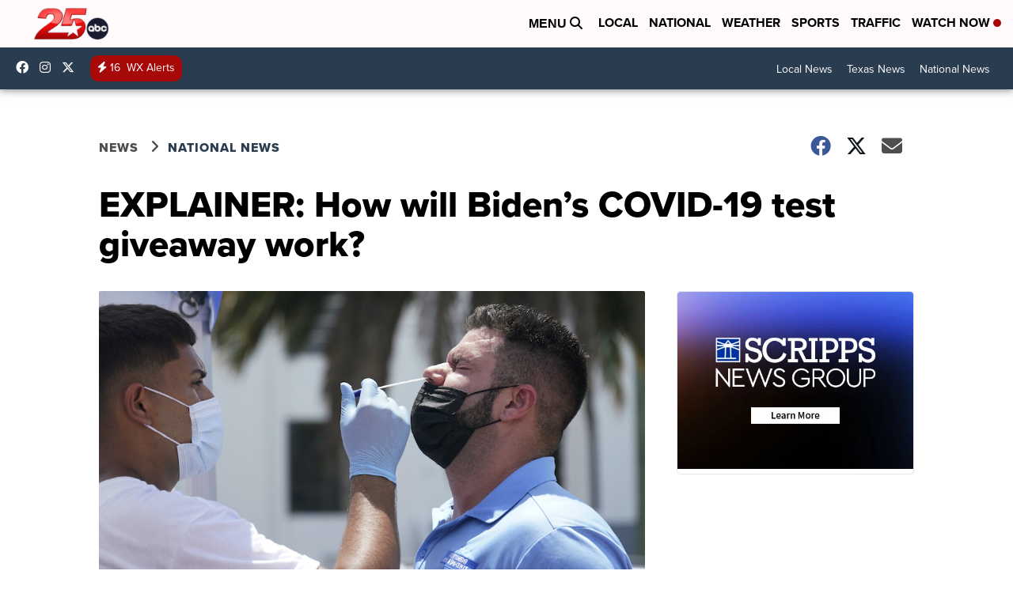

--- FILE ---
content_type: application/javascript; charset=utf-8
request_url: https://fundingchoicesmessages.google.com/f/AGSKWxVD-BmGHLMaoEfX_GHSB5Xqq7E1KrkqiU20MWWR_41KAJbRhgoWbnAEBk8s1lHNKl4PUTDPrBlvBkl7FcBTbm5YHQ9g5e9NKMQ2YQMjydSOgVMwvKxb-QcbzeQjeIaoUe73YH3g61scNfTNtjCvShZHsfLI_lgx4vO8OJGlS53W_AE-Ph87dqq1vfH9/_/ad_300250./ad_headerbg./ad12._advsetup._468_60.
body_size: -1290
content:
window['69737ba0-12d1-406e-8eac-0405da1f486b'] = true;